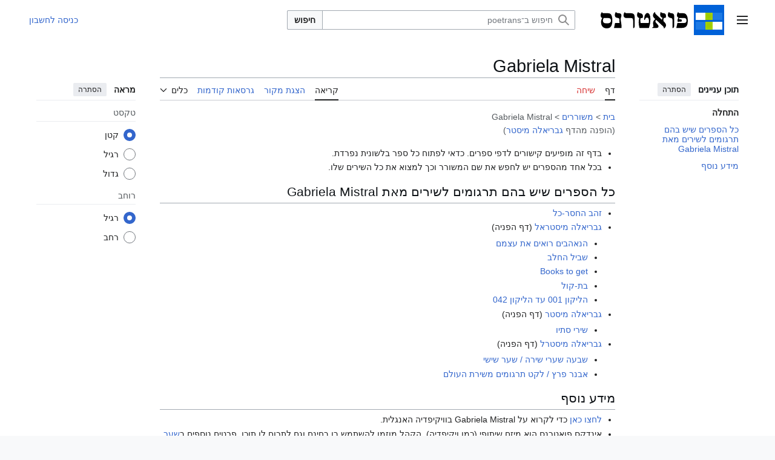

--- FILE ---
content_type: text/html; charset=UTF-8
request_url: https://www.poetrans.org/%D7%92%D7%91%D7%A8%D7%99%D7%90%D7%9C%D7%94_%D7%9E%D7%99%D7%A1%D7%98%D7%A8
body_size: 9806
content:
<!DOCTYPE html>
<html class="client-nojs vector-feature-language-in-header-enabled vector-feature-language-in-main-page-header-disabled vector-feature-sticky-header-disabled vector-feature-page-tools-pinned-disabled vector-feature-toc-pinned-clientpref-1 vector-feature-main-menu-pinned-disabled vector-feature-limited-width-clientpref-1 vector-feature-limited-width-content-enabled vector-feature-custom-font-size-clientpref-0 vector-feature-appearance-pinned-clientpref-1 vector-feature-night-mode-disabled skin-theme-clientpref-day vector-toc-available" lang="he" dir="rtl">
<head>
<meta charset="UTF-8">
<title>Gabriela Mistral – poetrans</title>
<script>(function(){var className="client-js vector-feature-language-in-header-enabled vector-feature-language-in-main-page-header-disabled vector-feature-sticky-header-disabled vector-feature-page-tools-pinned-disabled vector-feature-toc-pinned-clientpref-1 vector-feature-main-menu-pinned-disabled vector-feature-limited-width-clientpref-1 vector-feature-limited-width-content-enabled vector-feature-custom-font-size-clientpref-0 vector-feature-appearance-pinned-clientpref-1 vector-feature-night-mode-disabled skin-theme-clientpref-day vector-toc-available";var cookie=document.cookie.match(/(?:^|; )fennec_poetrans_iwa_mwclientpreferences=([^;]+)/);if(cookie){cookie[1].split('%2C').forEach(function(pref){className=className.replace(new RegExp('(^| )'+pref.replace(/-clientpref-\w+$|[^\w-]+/g,'')+'-clientpref-\\w+( |$)'),'$1'+pref+'$2');});}document.documentElement.className=className;}());RLCONF={"wgBreakFrames":false,"wgSeparatorTransformTable":["",""],"wgDigitTransformTable":["",""],"wgDefaultDateFormat":"dmy","wgMonthNames":["","ינואר","פברואר","מרץ","אפריל","מאי","יוני","יולי","אוגוסט","ספטמבר","אוקטובר","נובמבר","דצמבר"],"wgRequestId":"f28fcadfc9b1574300e11f4d","wgCanonicalNamespace":"","wgCanonicalSpecialPageName":false,"wgNamespaceNumber":0,"wgPageName":"Gabriela_Mistral","wgTitle":"Gabriela Mistral","wgCurRevisionId":5747,"wgRevisionId":5747,"wgArticleId":3446,"wgIsArticle":true,"wgIsRedirect":false,"wgAction":"view","wgUserName":null,"wgUserGroups":["*"],"wgCategories":["משוררים"],"wgPageViewLanguage":"he","wgPageContentLanguage":"he","wgPageContentModel":"wikitext","wgRelevantPageName":"Gabriela_Mistral","wgRelevantArticleId":3446,"wgIsProbablyEditable":false,"wgRelevantPageIsProbablyEditable":false,"wgRestrictionEdit":[],"wgRestrictionMove":[],"wgRedirectedFrom":"גבריאלה_מיסטר","wgPageFormsTargetName":null,"wgPageFormsAutocompleteValues":[],"wgPageFormsAutocompleteOnAllChars":false,"wgPageFormsFieldProperties":[],"wgPageFormsCargoFields":[],"wgPageFormsDependentFields":[],"wgPageFormsCalendarValues":[],"wgPageFormsCalendarParams":[],"wgPageFormsCalendarHTML":null,"wgPageFormsGridValues":[],"wgPageFormsGridParams":[],"wgPageFormsContLangYes":null,"wgPageFormsContLangNo":null,"wgPageFormsContLangMonths":[],"wgPageFormsHeightForMinimizingInstances":800,"wgPageFormsDelayReload":false,"wgPageFormsShowOnSelect":[],"wgPageFormsScriptPath":"/w/extensions/PageForms","edgValues":[],"wgPageFormsEDSettings":null,"wgAmericanDates":false,"VEForAllToolbarNormal":[{"header":"visualeditor-toolbar-paragraph-format","title":"visualeditor-toolbar-format-tooltip","type":"menu","include":{"group":"format"},"promote":["paragraph"],"demote":["preformatted","blockquote"]},{"header":"visualeditor-toolbar-text-style","title":"visualeditor-toolbar-style-tooltip","include":["bold","italic","moreTextStyle"]},{"include":["link"]},{"header":"visualeditor-toolbar-structure","title":"visualeditor-toolbar-structure","type":"list","icon":"listBullet","include":{"group":"structure"},"demote":["outdent","indent"]},{"header":"visualeditor-toolbar-insert","title":"visualeditor-toolbar-insert","type":"list","icon":"add","label":"","include":["insertTable","specialCharacter","warningblock","preformatted","infoblock","ideablock","dontblock","pinblock","media"]}],"VEForAllToolbarWide":[{"header":"visualeditor-toolbar-paragraph-format","title":"visualeditor-toolbar-format-tooltip","type":"menu","include":{"group":"format"},"promote":["paragraph"],"demote":["preformatted","blockquote"]},{"header":"visualeditor-toolbar-text-style","title":"visualeditor-toolbar-style-tooltip","include":["bold","italic","moreTextStyle"]},{"include":["link"]},{"header":"visualeditor-toolbar-structure","title":"visualeditor-toolbar-structure","type":"list","icon":"listBullet","include":{"group":"structure"},"demote":["outdent","indent"]},{"header":"visualeditor-toolbar-insert","title":"visualeditor-toolbar-insert","type":"list","icon":"add","label":"","include":["media","insertTable","specialCharacter","warningblock","preformatted","infoblock","ideablock","dontblock","pinblock"]}],"wgCargoDefaultQueryLimit":100,"wgCargoMapClusteringMinimum":80,"wgCargoMonthNamesShort":["ינו'","פבר'","מרץ","אפר'","מאי","יוני","יולי","אוג'","ספט'","אוק'","נוב'","דצמ'"],"simpleBatchUploadMaxFilesPerBatch":{"*":1000},"wgMFDisplayWikibaseDescriptions":{"search":false,"watchlist":false,"tagline":false},"wgCiteReferencePreviewsActive":true,"wgPopupsFlags":0,"wgMediaViewerOnClick":true,"wgMediaViewerEnabledByDefault":true,"wgVisualEditor":{"pageLanguageCode":"he","pageLanguageDir":"rtl","pageVariantFallbacks":"he"},"wgInternalRedirectTargetUrl":"/Gabriela_Mistral","wgAutocompleteIsStructuredSearchWordNum":20,"VEForAll":{"VisualEditorEnable":1},"wgEditSubmitButtonLabelPublish":false};
RLSTATE={"site.styles":"ready","user.styles":"ready","user":"ready","user.options":"loading","mediawiki.special":"ready","oojs-ui-core.styles":"ready","oojs-ui.styles.indicators":"ready","mediawiki.widgets.styles":"ready","oojs-ui-core.icons":"ready","mediawiki.htmlform.ooui.styles":"ready","skins.vector.search.codex.styles":"ready","skins.vector.styles":"ready","skins.vector.icons":"ready","ext.visualEditor.desktopArticleTarget.noscript":"ready"};RLPAGEMODULES=["mediawiki.action.view.redirect","site","mediawiki.page.ready","skins.vector.js","fennec.resources.advanced-inline-search","ext.veforall.core.desktop","ext.MaterialFAB","skins.lisa.echo","skins.lisa.suggested","ext.popups","ext.visualEditor.desktopArticleTarget.init","ext.visualEditor.targetLoader"];</script>
<script>(RLQ=window.RLQ||[]).push(function(){mw.loader.impl(function(){return["user.options@12s5i",function($,jQuery,require,module){mw.user.tokens.set({"patrolToken":"+\\","watchToken":"+\\","csrfToken":"+\\"});
}];});});</script>
<link rel="stylesheet" href="/w/load.php?lang=he&amp;modules=ext.visualEditor.desktopArticleTarget.noscript%7Cmediawiki.htmlform.ooui.styles%7Cmediawiki.special%7Cmediawiki.widgets.styles%7Coojs-ui-core.icons%2Cstyles%7Coojs-ui.styles.indicators%7Cskins.vector.icons%2Cstyles%7Cskins.vector.search.codex.styles&amp;only=styles&amp;skin=vector-2022">
<script async="" src="/w/load.php?lang=he&amp;modules=startup&amp;only=scripts&amp;raw=1&amp;skin=vector-2022"></script>
<meta name="ResourceLoaderDynamicStyles" content="">
<link rel="stylesheet" href="/w/load.php?lang=he&amp;modules=site.styles&amp;only=styles&amp;skin=vector-2022">
<meta name="generator" content="MediaWiki 1.43.6">
<meta name="robots" content="max-image-preview:standard">
<meta name="format-detection" content="telephone=no">
<meta name="twitter:card" content="summary_large_image">
<meta name="viewport" content="width=1120">
<link rel="icon" href="/w/uploads/poetrans/favicon.ico">
<link rel="search" type="application/opensearchdescription+xml" href="/w/rest.php/v1/search" title="poetrans (he)">
<link rel="EditURI" type="application/rsd+xml" href="https://www.poetrans.org/w/api.php?action=rsd">
<link rel="canonical" href="https://www.poetrans.org/Gabriela_Mistral">
<link rel="alternate" type="application/atom+xml" title="הזנת Atom של poetrans" href="/w/index.php?title=%D7%9E%D7%99%D7%95%D7%97%D7%93:%D7%A9%D7%99%D7%A0%D7%95%D7%99%D7%99%D7%9D_%D7%90%D7%97%D7%A8%D7%95%D7%A0%D7%99%D7%9D&amp;feed=atom">
<meta property="og:title" content="Gabriela Mistral">
<meta property="og:site_name" content="poetrans">
<meta property="og:url" content="https://www.poetrans.org/Gabriela_Mistral">
<meta property="og:image" content="https://www.poetrans.org/w/uploads/poetrans/c/c9/Logo.png">
<meta property="article:modified_time" content="2014-08-14T16:04:21Z">
<meta property="article:published_time" content="2014-08-14T16:04:21Z">
<script type="application/ld+json">{"@context":"http:\/\/schema.org","@type":"Article","name":"Gabriela Mistral \u2013 poetrans","headline":"Gabriela Mistral \u2013 poetrans","mainEntityOfPage":"Gabriela Mistral","identifier":"https:\/\/www.poetrans.org\/Gabriela_Mistral","url":"https:\/\/www.poetrans.org\/Gabriela_Mistral","dateModified":"2014-08-14T16:04:21Z","datePublished":"2014-08-14T16:04:21Z","image":{"@type":"ImageObject","url":"https:\/\/www.poetrans.org\/w\/uploads\/poetrans\/c\/c9\/Logo.png"},"author":{"@type":"Organization","name":"poetrans","url":"https:\/\/www.poetrans.org","logo":{"@type":"ImageObject","url":"https:\/\/www.poetrans.org\/w\/uploads\/poetrans\/c\/c9\/Logo.png","caption":"poetrans"}},"publisher":{"@type":"Organization","name":"poetrans","url":"https:\/\/www.poetrans.org","logo":{"@type":"ImageObject","url":"https:\/\/www.poetrans.org\/w\/uploads\/poetrans\/c\/c9\/Logo.png","caption":"poetrans"}},"potentialAction":{"@type":"SearchAction","target":"https:\/\/www.poetrans.org\/w\/index.php?title=%D7%9E%D7%99%D7%95%D7%97%D7%93:Search&search={search_term}","query-input":"required name=search_term"}}</script>
</head>
<body class="skin--responsive skin-vector skin-vector-search-vue mediawiki rtl sitedir-rtl mw-hide-empty-elt ns-0 ns-subject page-Gabriela_Mistral rootpage-Gabriela_Mistral skin-vector-2022 action-view cat-משוררים icat-משוררים"><a class="mw-jump-link" href="#bodyContent">לדלג לתוכן</a>
<div class="vector-header-container">
	<header class="vector-header mw-header">
		<div class="vector-header-start">
			<nav class="vector-main-menu-landmark" aria-label="אתר">
				
<div id="vector-main-menu-dropdown" class="vector-dropdown vector-main-menu-dropdown vector-button-flush-left vector-button-flush-right"  >
	<input type="checkbox" id="vector-main-menu-dropdown-checkbox" role="button" aria-haspopup="true" data-event-name="ui.dropdown-vector-main-menu-dropdown" class="vector-dropdown-checkbox "  aria-label="תפריט ראשי"  >
	<label id="vector-main-menu-dropdown-label" for="vector-main-menu-dropdown-checkbox" class="vector-dropdown-label cdx-button cdx-button--fake-button cdx-button--fake-button--enabled cdx-button--weight-quiet cdx-button--icon-only " aria-hidden="true"  ><span class="vector-icon mw-ui-icon-menu mw-ui-icon-wikimedia-menu"></span>

<span class="vector-dropdown-label-text">תפריט ראשי</span>
	</label>
	<div class="vector-dropdown-content">


				<div id="vector-main-menu-unpinned-container" class="vector-unpinned-container">
		
<div id="vector-main-menu" class="vector-main-menu vector-pinnable-element">
	<div
	class="vector-pinnable-header vector-main-menu-pinnable-header vector-pinnable-header-unpinned"
	data-feature-name="main-menu-pinned"
	data-pinnable-element-id="vector-main-menu"
	data-pinned-container-id="vector-main-menu-pinned-container"
	data-unpinned-container-id="vector-main-menu-unpinned-container"
>
	<div class="vector-pinnable-header-label">תפריט ראשי</div>
	<button class="vector-pinnable-header-toggle-button vector-pinnable-header-pin-button" data-event-name="pinnable-header.vector-main-menu.pin">העברה לסרגל הצד</button>
	<button class="vector-pinnable-header-toggle-button vector-pinnable-header-unpin-button" data-event-name="pinnable-header.vector-main-menu.unpin">הסתרה</button>
</div>

	
<div id="p-navigation" class="vector-menu mw-portlet mw-portlet-navigation"  >
	<div class="vector-menu-heading">
		ניווט
	</div>
	<div class="vector-menu-content">
		
		<ul class="vector-menu-content-list">
			
			<li id="n-mainpage-description" class="mw-list-item"><a href="/%D7%A2%D7%9E%D7%95%D7%93_%D7%A8%D7%90%D7%A9%D7%99" title="ביקור בעמוד הראשי [z]" accesskey="z"><span>עמוד ראשי</span></a></li><li id="n-recentchanges" class="mw-list-item"><a href="/%D7%9E%D7%99%D7%95%D7%97%D7%93:%D7%A9%D7%99%D7%A0%D7%95%D7%99%D7%99%D7%9D_%D7%90%D7%97%D7%A8%D7%95%D7%A0%D7%99%D7%9D" title="רשימת השינויים האחרונים באתר [r]" accesskey="r"><span>שינויים אחרונים</span></a></li><li id="n-portal" class="mw-list-item"><a href="/Poetrans:%D7%A9%D7%A2%D7%A8_%D7%94%D7%A7%D7%94%D7%99%D7%9C%D7%94" title="אודות המיזם, איך אפשר לעזור, איפה למצוא דברים"><span>שער הקהילה</span></a></li><li id="n-randompage" class="mw-list-item"><a href="/%D7%9E%D7%99%D7%95%D7%97%D7%93:%D7%90%D7%A7%D7%A8%D7%90%D7%99" title="טעינת דף אקראי [x]" accesskey="x"><span>דף אקראי</span></a></li><li id="n-help" class="mw-list-item"><a href="https://www.mediawiki.org/wiki/Special:MyLanguage/Help:Contents" target="_blank" title="המקום למצוא מידע"><span>עזרה</span></a></li>
		</ul>
		
	</div>
</div>

	
	
</div>

				</div>

	</div>
</div>

		</nav>
			
<a href="/%D7%A2%D7%9E%D7%95%D7%93_%D7%A8%D7%90%D7%A9%D7%99" class="mw-logo">
	<img class="mw-logo-icon" src="/w/uploads/poetrans/c/c9/Logo.png" alt="" aria-hidden="true" height="50" width="50">
	<span class="mw-logo-container skin-invert">
		<img class="mw-logo-wordmark" alt="poetrans" src="/w/uploads/poetrans/5/57/Poetrans_svg.svg" style="width: 9em; height: 1.6875em;">
	</span>
</a>

		</div>
		<div class="vector-header-end">
			
<div id="p-search" role="search" class="vector-search-box-vue  vector-search-box-collapses vector-search-box-show-thumbnail vector-search-box-auto-expand-width vector-search-box">
	<a href="/%D7%9E%D7%99%D7%95%D7%97%D7%93:%D7%97%D7%99%D7%A4%D7%95%D7%A9" class="cdx-button cdx-button--fake-button cdx-button--fake-button--enabled cdx-button--weight-quiet cdx-button--icon-only search-toggle" title="‏חיפוש ב־poetrans‏ [f]" accesskey="f"><span class="vector-icon mw-ui-icon-search mw-ui-icon-wikimedia-search"></span>

<span>חיפוש</span>
	</a>
	<div class="vector-typeahead-search-container">
		<div class="cdx-typeahead-search cdx-typeahead-search--show-thumbnail cdx-typeahead-search--auto-expand-width">
			<form action="/w/index.php" id="searchform" class="cdx-search-input cdx-search-input--has-end-button">
				<div id="simpleSearch" class="cdx-search-input__input-wrapper"  data-search-loc="header-moved">
					<div class="cdx-text-input cdx-text-input--has-start-icon">
						<input
							class="cdx-text-input__input"
							 type="search" name="search" placeholder="חיפוש ב־poetrans" aria-label="חיפוש ב־poetrans" autocapitalize="sentences" title="‏חיפוש ב־poetrans‏ [f]" accesskey="f" id="searchInput"
							>
						<span class="cdx-text-input__icon cdx-text-input__start-icon"></span>
					</div>
					<input type="hidden" name="title" value="מיוחד:חיפוש">
				</div>
				<button class="cdx-button cdx-search-input__end-button">חיפוש</button>
			</form>
		</div>
	</div>
</div>

			<nav class="vector-user-links vector-user-links-wide" aria-label="כלים אישיים">
	<div class="vector-user-links-main">
	
<div id="p-vector-user-menu-preferences" class="vector-menu mw-portlet emptyPortlet"  >
	<div class="vector-menu-content">
		
		<ul class="vector-menu-content-list">
			
			
		</ul>
		
	</div>
</div>

	
<div id="p-vector-user-menu-userpage" class="vector-menu mw-portlet emptyPortlet"  >
	<div class="vector-menu-content">
		
		<ul class="vector-menu-content-list">
			
			
		</ul>
		
	</div>
</div>

	<nav class="vector-appearance-landmark" aria-label="מראה">
		
<div id="vector-appearance-dropdown" class="vector-dropdown "  title="שינוי המראה של גודל הגופן, הרוחב והצבע של הדף" >
	<input type="checkbox" id="vector-appearance-dropdown-checkbox" role="button" aria-haspopup="true" data-event-name="ui.dropdown-vector-appearance-dropdown" class="vector-dropdown-checkbox "  aria-label="מראה"  >
	<label id="vector-appearance-dropdown-label" for="vector-appearance-dropdown-checkbox" class="vector-dropdown-label cdx-button cdx-button--fake-button cdx-button--fake-button--enabled cdx-button--weight-quiet cdx-button--icon-only " aria-hidden="true"  ><span class="vector-icon mw-ui-icon-appearance mw-ui-icon-wikimedia-appearance"></span>

<span class="vector-dropdown-label-text">מראה</span>
	</label>
	<div class="vector-dropdown-content">


			<div id="vector-appearance-unpinned-container" class="vector-unpinned-container">
				
			</div>
		
	</div>
</div>

	</nav>
	
<div id="p-vector-user-menu-notifications" class="vector-menu mw-portlet emptyPortlet"  >
	<div class="vector-menu-content">
		
		<ul class="vector-menu-content-list">
			
			
		</ul>
		
	</div>
</div>

	
<div id="p-vector-user-menu-overflow" class="vector-menu mw-portlet"  >
	<div class="vector-menu-content">
		
		<ul class="vector-menu-content-list">
			<li id="pt-login-2" class="user-links-collapsible-item mw-list-item user-links-collapsible-item"><a data-mw="interface" href="/w/index.php?title=%D7%9E%D7%99%D7%95%D7%97%D7%93:%D7%9B%D7%A0%D7%99%D7%A1%D7%94_%D7%9C%D7%97%D7%A9%D7%91%D7%95%D7%9F&amp;returnto=Gabriela+Mistral" title="מומלץ להיכנס לחשבון, אך אין חובה לעשות זאת [o]" accesskey="o" class=""><span>כניסה לחשבון</span></a>
</li>

			
		</ul>
		
	</div>
</div>

	</div>
	
<div id="vector-user-links-dropdown" class="vector-dropdown vector-user-menu vector-button-flush-right vector-user-menu-logged-out user-links-collapsible-item"  title="אפשרויות נוספות" >
	<input type="checkbox" id="vector-user-links-dropdown-checkbox" role="button" aria-haspopup="true" data-event-name="ui.dropdown-vector-user-links-dropdown" class="vector-dropdown-checkbox "  aria-label="כלים אישיים"  >
	<label id="vector-user-links-dropdown-label" for="vector-user-links-dropdown-checkbox" class="vector-dropdown-label cdx-button cdx-button--fake-button cdx-button--fake-button--enabled cdx-button--weight-quiet cdx-button--icon-only " aria-hidden="true"  ><span class="vector-icon mw-ui-icon-ellipsis mw-ui-icon-wikimedia-ellipsis"></span>

<span class="vector-dropdown-label-text">כלים אישיים</span>
	</label>
	<div class="vector-dropdown-content">


		
<div id="p-personal" class="vector-menu mw-portlet mw-portlet-personal user-links-collapsible-item"  title="תפריט משתמש" >
	<div class="vector-menu-content">
		
		<ul class="vector-menu-content-list">
			
			<li id="pt-login" class="user-links-collapsible-item mw-list-item"><a href="/w/index.php?title=%D7%9E%D7%99%D7%95%D7%97%D7%93:%D7%9B%D7%A0%D7%99%D7%A1%D7%94_%D7%9C%D7%97%D7%A9%D7%91%D7%95%D7%9F&amp;returnto=Gabriela+Mistral" title="מומלץ להיכנס לחשבון, אך אין חובה לעשות זאת [o]" accesskey="o"><span class="vector-icon mw-ui-icon-logIn mw-ui-icon-wikimedia-logIn"></span> <span>כניסה לחשבון</span></a></li>
		</ul>
		
	</div>
</div>

	
	</div>
</div>

</nav>

		</div>
	</header>
</div>
<div class="mw-page-container">
	<div class="mw-page-container-inner">
		<div class="vector-sitenotice-container">
			<div id="siteNotice"></div>
		</div>
		<div class="vector-column-start">
			<div class="vector-main-menu-container">
		<div id="mw-navigation">
			<nav id="mw-panel" class="vector-main-menu-landmark" aria-label="אתר">
				<div id="vector-main-menu-pinned-container" class="vector-pinned-container">
				
				</div>
		</nav>
		</div>
	</div>
	<div class="vector-sticky-pinned-container">
				<nav id="mw-panel-toc" aria-label="תוכן עניינים" data-event-name="ui.sidebar-toc" class="mw-table-of-contents-container vector-toc-landmark">
					<div id="vector-toc-pinned-container" class="vector-pinned-container">
					<div id="vector-toc" class="vector-toc vector-pinnable-element">
	<div
	class="vector-pinnable-header vector-toc-pinnable-header vector-pinnable-header-pinned"
	data-feature-name="toc-pinned"
	data-pinnable-element-id="vector-toc"
	
	
>
	<h2 class="vector-pinnable-header-label">תוכן עניינים</h2>
	<button class="vector-pinnable-header-toggle-button vector-pinnable-header-pin-button" data-event-name="pinnable-header.vector-toc.pin">העברה לסרגל הצד</button>
	<button class="vector-pinnable-header-toggle-button vector-pinnable-header-unpin-button" data-event-name="pinnable-header.vector-toc.unpin">הסתרה</button>
</div>


	<ul class="vector-toc-contents" id="mw-panel-toc-list">
		<li id="toc-mw-content-text"
			class="vector-toc-list-item vector-toc-level-1">
			<a href="#" class="vector-toc-link">
				<div class="vector-toc-text">התחלה</div>
			</a>
		</li>
		<li id="toc-כל_הספרים_שיש_בהם_תרגומים_לשירים_מאת_Gabriela_Mistral"
		class="vector-toc-list-item vector-toc-level-1 vector-toc-list-item-expanded">
		<a class="vector-toc-link" href="#כל_הספרים_שיש_בהם_תרגומים_לשירים_מאת_Gabriela_Mistral">
			<div class="vector-toc-text">
				<span class="vector-toc-numb">1</span>
				<span>כל הספרים שיש בהם תרגומים לשירים מאת Gabriela Mistral</span>
			</div>
		</a>
		
		<ul id="toc-כל_הספרים_שיש_בהם_תרגומים_לשירים_מאת_Gabriela_Mistral-sublist" class="vector-toc-list">
		</ul>
	</li>
	<li id="toc-מידע_נוסף"
		class="vector-toc-list-item vector-toc-level-1 vector-toc-list-item-expanded">
		<a class="vector-toc-link" href="#מידע_נוסף">
			<div class="vector-toc-text">
				<span class="vector-toc-numb">2</span>
				<span>מידע נוסף</span>
			</div>
		</a>
		
		<ul id="toc-מידע_נוסף-sublist" class="vector-toc-list">
		</ul>
	</li>
</ul>
</div>

					</div>
		</nav>
			</div>
		</div>
		<div class="mw-content-container">
			<main id="content" class="mw-body">
				<header class="mw-body-header vector-page-titlebar">
					<nav aria-label="תוכן עניינים" class="vector-toc-landmark">
						
<div id="vector-page-titlebar-toc" class="vector-dropdown vector-page-titlebar-toc vector-button-flush-left"  >
	<input type="checkbox" id="vector-page-titlebar-toc-checkbox" role="button" aria-haspopup="true" data-event-name="ui.dropdown-vector-page-titlebar-toc" class="vector-dropdown-checkbox "  aria-label="מצב תוכן העניינים"  >
	<label id="vector-page-titlebar-toc-label" for="vector-page-titlebar-toc-checkbox" class="vector-dropdown-label cdx-button cdx-button--fake-button cdx-button--fake-button--enabled cdx-button--weight-quiet cdx-button--icon-only " aria-hidden="true"  ><span class="vector-icon mw-ui-icon-listBullet mw-ui-icon-wikimedia-listBullet"></span>

<span class="vector-dropdown-label-text">מצב תוכן העניינים</span>
	</label>
	<div class="vector-dropdown-content">


							<div id="vector-page-titlebar-toc-unpinned-container" class="vector-unpinned-container">
			</div>
		
	</div>
</div>

					</nav>
					<h1 id="firstHeading" class="firstHeading mw-first-heading"><span class="mw-page-title-main">Gabriela Mistral</span></h1>
				</header>
				<div class="vector-page-toolbar">
					<div class="vector-page-toolbar-container">
						<div id="left-navigation">
							<nav aria-label="מרחבי שם">
								
<div id="p-associated-pages" class="vector-menu vector-menu-tabs mw-portlet mw-portlet-associated-pages"  >
	<div class="vector-menu-content">
		
		<ul class="vector-menu-content-list">
			
			<li id="ca-nstab-main" class="selected vector-tab-noicon mw-list-item"><a href="/Gabriela_Mistral" title="צפייה בדף התוכן [c]" accesskey="c"><span>דף</span></a></li><li id="ca-talk" class="new vector-tab-noicon mw-list-item"><a href="/w/index.php?title=%D7%A9%D7%99%D7%97%D7%94:Gabriela_Mistral&amp;action=edit&amp;redlink=1" rel="discussion" class="new" title="שיחה על דף התוכן (הדף אינו קיים) [t]" accesskey="t"><span>שיחה</span></a></li>
		</ul>
		
	</div>
</div>

								
<div id="vector-variants-dropdown" class="vector-dropdown emptyPortlet"  >
	<input type="checkbox" id="vector-variants-dropdown-checkbox" role="button" aria-haspopup="true" data-event-name="ui.dropdown-vector-variants-dropdown" class="vector-dropdown-checkbox " aria-label="שינוי הגוון השפה"   >
	<label id="vector-variants-dropdown-label" for="vector-variants-dropdown-checkbox" class="vector-dropdown-label cdx-button cdx-button--fake-button cdx-button--fake-button--enabled cdx-button--weight-quiet" aria-hidden="true"  ><span class="vector-dropdown-label-text">עברית</span>
	</label>
	<div class="vector-dropdown-content">


					
<div id="p-variants" class="vector-menu mw-portlet mw-portlet-variants emptyPortlet"  >
	<div class="vector-menu-content">
		
		<ul class="vector-menu-content-list">
			
			
		</ul>
		
	</div>
</div>

				
	</div>
</div>

							</nav>
						</div>
						<div id="right-navigation" class="vector-collapsible">
							<nav aria-label="צפיות">
								
<div id="p-views" class="vector-menu vector-menu-tabs mw-portlet mw-portlet-views"  >
	<div class="vector-menu-content">
		
		<ul class="vector-menu-content-list">
			
			<li id="ca-view" class="selected vector-tab-noicon mw-list-item"><a href="/Gabriela_Mistral"><span>קריאה</span></a></li><li id="ca-viewsource" class="vector-tab-noicon mw-list-item"><a href="/w/index.php?title=Gabriela_Mistral&amp;action=edit" title="דף זה מוגן.&#10;באפשרותך לצפות בקוד המקור שלו [e]" accesskey="e"><span>הצגת מקור</span></a></li><li id="ca-history" class="vector-tab-noicon mw-list-item"><a href="/w/index.php?title=Gabriela_Mistral&amp;action=history" title="גרסאות קודמות של דף זה [h]" accesskey="h"><span>גרסאות קודמות</span></a></li>
		</ul>
		
	</div>
</div>

							</nav>
				
							<nav class="vector-page-tools-landmark" aria-label="כלי דף">
								
<div id="vector-page-tools-dropdown" class="vector-dropdown vector-page-tools-dropdown"  >
	<input type="checkbox" id="vector-page-tools-dropdown-checkbox" role="button" aria-haspopup="true" data-event-name="ui.dropdown-vector-page-tools-dropdown" class="vector-dropdown-checkbox "  aria-label="כלים"  >
	<label id="vector-page-tools-dropdown-label" for="vector-page-tools-dropdown-checkbox" class="vector-dropdown-label cdx-button cdx-button--fake-button cdx-button--fake-button--enabled cdx-button--weight-quiet" aria-hidden="true"  ><span class="vector-dropdown-label-text">כלים</span>
	</label>
	<div class="vector-dropdown-content">


									<div id="vector-page-tools-unpinned-container" class="vector-unpinned-container">
						
<div id="vector-page-tools" class="vector-page-tools vector-pinnable-element">
	<div
	class="vector-pinnable-header vector-page-tools-pinnable-header vector-pinnable-header-unpinned"
	data-feature-name="page-tools-pinned"
	data-pinnable-element-id="vector-page-tools"
	data-pinned-container-id="vector-page-tools-pinned-container"
	data-unpinned-container-id="vector-page-tools-unpinned-container"
>
	<div class="vector-pinnable-header-label">כלים</div>
	<button class="vector-pinnable-header-toggle-button vector-pinnable-header-pin-button" data-event-name="pinnable-header.vector-page-tools.pin">העברה לסרגל הצד</button>
	<button class="vector-pinnable-header-toggle-button vector-pinnable-header-unpin-button" data-event-name="pinnable-header.vector-page-tools.unpin">הסתרה</button>
</div>

	
<div id="p-cactions" class="vector-menu mw-portlet mw-portlet-cactions emptyPortlet vector-has-collapsible-items"  title="אפשרויות נוספות" >
	<div class="vector-menu-heading">
		פעולות
	</div>
	<div class="vector-menu-content">
		
		<ul class="vector-menu-content-list">
			
			<li id="ca-more-view" class="selected vector-more-collapsible-item mw-list-item"><a href="/Gabriela_Mistral"><span>קריאה</span></a></li><li id="ca-more-viewsource" class="vector-more-collapsible-item mw-list-item"><a href="/w/index.php?title=Gabriela_Mistral&amp;action=edit"><span>הצגת מקור</span></a></li><li id="ca-more-history" class="vector-more-collapsible-item mw-list-item"><a href="/w/index.php?title=Gabriela_Mistral&amp;action=history"><span>גרסאות קודמות</span></a></li>
		</ul>
		
	</div>
</div>

<div id="p-tb" class="vector-menu mw-portlet mw-portlet-tb"  >
	<div class="vector-menu-heading">
		כללי
	</div>
	<div class="vector-menu-content">
		
		<ul class="vector-menu-content-list">
			
			<li id="t-whatlinkshere" class="mw-list-item"><a href="/%D7%9E%D7%99%D7%95%D7%97%D7%93:%D7%93%D7%A4%D7%99%D7%9D_%D7%94%D7%9E%D7%A7%D7%95%D7%A9%D7%A8%D7%99%D7%9D_%D7%9C%D7%9B%D7%90%D7%9F/Gabriela_Mistral" title="רשימה של כל דפי הוויקי שמקשרים לדף הזה [j]" accesskey="j"><span>דפים המקושרים לכאן</span></a></li><li id="t-recentchangeslinked" class="mw-list-item"><a href="/%D7%9E%D7%99%D7%95%D7%97%D7%93:%D7%A9%D7%99%D7%A0%D7%95%D7%99%D7%99%D7%9D_%D7%91%D7%93%D7%A4%D7%99%D7%9D_%D7%94%D7%9E%D7%A7%D7%95%D7%A9%D7%A8%D7%99%D7%9D/Gabriela_Mistral" rel="nofollow" title="השינויים האחרונים בדפים המקושרים מהדף הזה [k]" accesskey="k"><span>שינויים בדפים המקושרים</span></a></li><li id="t-specialpages" class="mw-list-item"><a href="/%D7%9E%D7%99%D7%95%D7%97%D7%93:%D7%93%D7%A4%D7%99%D7%9D_%D7%9E%D7%99%D7%95%D7%97%D7%93%D7%99%D7%9D" title="רשימה של כל הדפים המיוחדים [q]" accesskey="q"><span>דפים מיוחדים</span></a></li><li id="t-print" class="mw-list-item"><a href="javascript:print();" rel="alternate" title="גרסה להדפסה של הדף הזה [p]" accesskey="p"><span>גרסה להדפסה</span></a></li><li id="t-permalink" class="mw-list-item"><a href="/w/index.php?title=Gabriela_Mistral&amp;oldid=5747" title="קישור קבוע לגרסה הזאת של הדף הזה"><span>קישור קבוע</span></a></li><li id="t-info" class="mw-list-item"><a href="/w/index.php?title=Gabriela_Mistral&amp;action=info" title="מידע נוסף על הדף הזה"><span>מידע על הדף</span></a></li><li id="t-cargopagevalueslink" class="mw-list-item"><a href="/w/index.php?title=Gabriela_Mistral&amp;action=pagevalues" rel="cargo-pagevalues"><span>נתוני Cargo</span></a></li>
		</ul>
		
	</div>
</div>

</div>

									</div>
				
	</div>
</div>

							</nav>
						</div>
					</div>
				</div>
				<div class="vector-column-end">
					<div class="vector-sticky-pinned-container">
						<nav class="vector-page-tools-landmark" aria-label="כלי דף">
							<div id="vector-page-tools-pinned-container" class="vector-pinned-container">
				
							</div>
		</nav>
						<nav class="vector-appearance-landmark" aria-label="מראה">
							<div id="vector-appearance-pinned-container" class="vector-pinned-container">
				<div id="vector-appearance" class="vector-appearance vector-pinnable-element">
	<div
	class="vector-pinnable-header vector-appearance-pinnable-header vector-pinnable-header-pinned"
	data-feature-name="appearance-pinned"
	data-pinnable-element-id="vector-appearance"
	data-pinned-container-id="vector-appearance-pinned-container"
	data-unpinned-container-id="vector-appearance-unpinned-container"
>
	<div class="vector-pinnable-header-label">מראה</div>
	<button class="vector-pinnable-header-toggle-button vector-pinnable-header-pin-button" data-event-name="pinnable-header.vector-appearance.pin">העברה לסרגל הצד</button>
	<button class="vector-pinnable-header-toggle-button vector-pinnable-header-unpin-button" data-event-name="pinnable-header.vector-appearance.unpin">הסתרה</button>
</div>


</div>

							</div>
		</nav>
					</div>
				</div>
				<div id="bodyContent" class="vector-body" aria-labelledby="firstHeading" data-mw-ve-target-container>
					<div class="vector-body-before-content">
							<div class="mw-indicators">
		</div>

						<div id="siteSub" class="noprint">מתוך poetrans</div>
					</div>
					<div id="contentSub"><div id="mw-content-subtitle"><div class="subpages"><div id="breadcrumbs2"><a href="/%D7%A2%D7%9E%D7%95%D7%93_%D7%A8%D7%90%D7%A9%D7%99" title="עמוד ראשי">בית</a> &gt; <a href="/%D7%A7%D7%98%D7%92%D7%95%D7%A8%D7%99%D7%94:%D7%9E%D7%A9%D7%95%D7%A8%D7%A8%D7%99%D7%9D" title="קטגוריה:משוררים">משוררים</a> &gt; <span id="breadcrumbs2-currentitle">Gabriela Mistral</span></div></div><span class="mw-redirectedfrom">(הופנה מהדף <a href="/w/index.php?title=%D7%92%D7%91%D7%A8%D7%99%D7%90%D7%9C%D7%94_%D7%9E%D7%99%D7%A1%D7%98%D7%A8&amp;redirect=no" class="mw-redirect" title="גבריאלה מיסטר">גבריאלה מיסטר</a>)</span></div></div>
					
					
					<div id="mw-content-text" class="mw-body-content"><div class="mw-content-rtl mw-parser-output" lang="he" dir="rtl"><ul><li>בדף זה מופיעים קישורים לדפי ספרים. כדאי לפתוח כל ספר בלשונית נפרדת.</li>
<li>בכל אחד מהספרים יש לחפש את שם המשורר וכך למצוא את כל השירים שלו.</li></ul>
<h2><span id=".D7.9B.D7.9C_.D7.94.D7.A1.D7.A4.D7.A8.D7.99.D7.9D_.D7.A9.D7.99.D7.A9_.D7.91.D7.94.D7.9D_.D7.AA.D7.A8.D7.92.D7.95.D7.9E.D7.99.D7.9D_.D7.9C.D7.A9.D7.99.D7.A8.D7.99.D7.9D_.D7.9E.D7.90.D7.AA_Gabriela_Mistral"></span><span class="mw-headline" id="כל_הספרים_שיש_בהם_תרגומים_לשירים_מאת_Gabriela_Mistral">כל הספרים שיש בהם תרגומים לשירים מאת Gabriela Mistral</span></h2>
<ul id="mw-whatlinkshere-list"><li><bdi dir="rtl"><a href="/%D7%96%D7%94%D7%91_%D7%94%D7%97%D7%A1%D7%A8-%D7%9B%D7%9C" title="זהב החסר-כל">זהב החסר-כל</a></bdi>  <span class="mw-whatlinkshere-tools">(<a href="/w/index.php?title=%D7%9E%D7%99%D7%95%D7%97%D7%93:%D7%93%D7%A4%D7%99%D7%9D_%D7%94%D7%9E%D7%A7%D7%95%D7%A9%D7%A8%D7%99%D7%9D_%D7%9C%D7%9B%D7%90%D7%9F&amp;target=%D7%96%D7%94%D7%91+%D7%94%D7%97%D7%A1%D7%A8-%D7%9B%D7%9C" title="מיוחד:דפים המקושרים לכאן">→ קישורים</a>)</span></li>
<li><bdi dir="rtl"><a href="/w/index.php?title=%D7%92%D7%91%D7%A8%D7%99%D7%90%D7%9C%D7%94_%D7%9E%D7%99%D7%A1%D7%98%D7%A8%D7%90%D7%9C&amp;redirect=no" class="mw-redirect" title="גבריאלה מיסטראל">גבריאלה מיסטראל</a></bdi> (דף הפניה) <span class="mw-whatlinkshere-tools">(<a href="/w/index.php?title=%D7%9E%D7%99%D7%95%D7%97%D7%93:%D7%93%D7%A4%D7%99%D7%9D_%D7%94%D7%9E%D7%A7%D7%95%D7%A9%D7%A8%D7%99%D7%9D_%D7%9C%D7%9B%D7%90%D7%9F&amp;target=%D7%92%D7%91%D7%A8%D7%99%D7%90%D7%9C%D7%94+%D7%9E%D7%99%D7%A1%D7%98%D7%A8%D7%90%D7%9C" title="מיוחד:דפים המקושרים לכאן">→ קישורים</a>)</span>
<ul><li><bdi dir="rtl"><a href="/%D7%94%D7%A0%D7%90%D7%94%D7%91%D7%99%D7%9D_%D7%A8%D7%95%D7%90%D7%99%D7%9D_%D7%90%D7%AA_%D7%A2%D7%A6%D7%9E%D7%9D" title="הנאהבים רואים את עצמם">הנאהבים רואים את עצמם</a></bdi>  <span class="mw-whatlinkshere-tools">(<a href="/w/index.php?title=%D7%9E%D7%99%D7%95%D7%97%D7%93:%D7%93%D7%A4%D7%99%D7%9D_%D7%94%D7%9E%D7%A7%D7%95%D7%A9%D7%A8%D7%99%D7%9D_%D7%9C%D7%9B%D7%90%D7%9F&amp;target=%D7%94%D7%A0%D7%90%D7%94%D7%91%D7%99%D7%9D+%D7%A8%D7%95%D7%90%D7%99%D7%9D+%D7%90%D7%AA+%D7%A2%D7%A6%D7%9E%D7%9D" title="מיוחד:דפים המקושרים לכאן">→ קישורים</a>)</span></li>
<li><bdi dir="rtl"><a href="/%D7%A9%D7%91%D7%99%D7%9C_%D7%94%D7%97%D7%9C%D7%91" title="שביל החלב">שביל החלב</a></bdi>  <span class="mw-whatlinkshere-tools">(<a href="/w/index.php?title=%D7%9E%D7%99%D7%95%D7%97%D7%93:%D7%93%D7%A4%D7%99%D7%9D_%D7%94%D7%9E%D7%A7%D7%95%D7%A9%D7%A8%D7%99%D7%9D_%D7%9C%D7%9B%D7%90%D7%9F&amp;target=%D7%A9%D7%91%D7%99%D7%9C+%D7%94%D7%97%D7%9C%D7%91" title="מיוחד:דפים המקושרים לכאן">→ קישורים</a>)</span></li>
<li><bdi dir="rtl"><a href="/Books_to_get" title="Books to get">Books to get</a></bdi>  <span class="mw-whatlinkshere-tools">(<a href="/w/index.php?title=%D7%9E%D7%99%D7%95%D7%97%D7%93:%D7%93%D7%A4%D7%99%D7%9D_%D7%94%D7%9E%D7%A7%D7%95%D7%A9%D7%A8%D7%99%D7%9D_%D7%9C%D7%9B%D7%90%D7%9F&amp;target=Books+to+get" title="מיוחד:דפים המקושרים לכאן">→ קישורים</a>)</span></li>
<li><bdi dir="rtl"><a href="/%D7%91%D7%AA-%D7%A7%D7%95%D7%9C" title="בת-קול">בת-קול</a></bdi>  <span class="mw-whatlinkshere-tools">(<a href="/w/index.php?title=%D7%9E%D7%99%D7%95%D7%97%D7%93:%D7%93%D7%A4%D7%99%D7%9D_%D7%94%D7%9E%D7%A7%D7%95%D7%A9%D7%A8%D7%99%D7%9D_%D7%9C%D7%9B%D7%90%D7%9F&amp;target=%D7%91%D7%AA-%D7%A7%D7%95%D7%9C" title="מיוחד:דפים המקושרים לכאן">→ קישורים</a>)</span></li>
<li><bdi dir="rtl"><a href="/%D7%94%D7%9C%D7%99%D7%A7%D7%95%D7%9F_001_%D7%A2%D7%93_%D7%94%D7%9C%D7%99%D7%A7%D7%95%D7%9F_042" title="הליקון 001 עד הליקון 042">הליקון 001 עד הליקון 042</a></bdi>  <span class="mw-whatlinkshere-tools">(<a href="/w/index.php?title=%D7%9E%D7%99%D7%95%D7%97%D7%93:%D7%93%D7%A4%D7%99%D7%9D_%D7%94%D7%9E%D7%A7%D7%95%D7%A9%D7%A8%D7%99%D7%9D_%D7%9C%D7%9B%D7%90%D7%9F&amp;target=%D7%94%D7%9C%D7%99%D7%A7%D7%95%D7%9F+001+%D7%A2%D7%93+%D7%94%D7%9C%D7%99%D7%A7%D7%95%D7%9F+042" title="מיוחד:דפים המקושרים לכאן">→ קישורים</a>)</span></li>
</ul></li><li><bdi dir="rtl"><a href="/w/index.php?title=%D7%92%D7%91%D7%A8%D7%99%D7%90%D7%9C%D7%94_%D7%9E%D7%99%D7%A1%D7%98%D7%A8&amp;redirect=no" class="mw-redirect" title="גבריאלה מיסטר">גבריאלה מיסטר</a></bdi> (דף הפניה) <span class="mw-whatlinkshere-tools">(<a href="/w/index.php?title=%D7%9E%D7%99%D7%95%D7%97%D7%93:%D7%93%D7%A4%D7%99%D7%9D_%D7%94%D7%9E%D7%A7%D7%95%D7%A9%D7%A8%D7%99%D7%9D_%D7%9C%D7%9B%D7%90%D7%9F&amp;target=%D7%92%D7%91%D7%A8%D7%99%D7%90%D7%9C%D7%94+%D7%9E%D7%99%D7%A1%D7%98%D7%A8" title="מיוחד:דפים המקושרים לכאן">→ קישורים</a>)</span>
<ul><li><bdi dir="rtl"><a href="/%D7%A9%D7%99%D7%A8%D7%99_%D7%A1%D7%AA%D7%99%D7%95" title="שירי סתיו">שירי סתיו</a></bdi>  <span class="mw-whatlinkshere-tools">(<a href="/w/index.php?title=%D7%9E%D7%99%D7%95%D7%97%D7%93:%D7%93%D7%A4%D7%99%D7%9D_%D7%94%D7%9E%D7%A7%D7%95%D7%A9%D7%A8%D7%99%D7%9D_%D7%9C%D7%9B%D7%90%D7%9F&amp;target=%D7%A9%D7%99%D7%A8%D7%99+%D7%A1%D7%AA%D7%99%D7%95" title="מיוחד:דפים המקושרים לכאן">→ קישורים</a>)</span></li>
</ul></li><li><bdi dir="rtl"><a href="/w/index.php?title=%D7%92%D7%91%D7%A8%D7%99%D7%90%D7%9C%D7%94_%D7%9E%D7%99%D7%A1%D7%98%D7%A8%D7%9C&amp;redirect=no" class="mw-redirect" title="גבריאלה מיסטרל">גבריאלה מיסטרל</a></bdi> (דף הפניה) <span class="mw-whatlinkshere-tools">(<a href="/w/index.php?title=%D7%9E%D7%99%D7%95%D7%97%D7%93:%D7%93%D7%A4%D7%99%D7%9D_%D7%94%D7%9E%D7%A7%D7%95%D7%A9%D7%A8%D7%99%D7%9D_%D7%9C%D7%9B%D7%90%D7%9F&amp;target=%D7%92%D7%91%D7%A8%D7%99%D7%90%D7%9C%D7%94+%D7%9E%D7%99%D7%A1%D7%98%D7%A8%D7%9C" title="מיוחד:דפים המקושרים לכאן">→ קישורים</a>)</span>
<ul><li><bdi dir="rtl"><a href="/%D7%A9%D7%91%D7%A2%D7%94_%D7%A9%D7%A2%D7%A8%D7%99_%D7%A9%D7%99%D7%A8%D7%94_/_%D7%A9%D7%A2%D7%A8_%D7%A9%D7%99%D7%A9%D7%99" title="שבעה שערי שירה / שער שישי">שבעה שערי שירה / שער שישי</a></bdi>  <span class="mw-whatlinkshere-tools">(<a href="/w/index.php?title=%D7%9E%D7%99%D7%95%D7%97%D7%93:%D7%93%D7%A4%D7%99%D7%9D_%D7%94%D7%9E%D7%A7%D7%95%D7%A9%D7%A8%D7%99%D7%9D_%D7%9C%D7%9B%D7%90%D7%9F&amp;target=%D7%A9%D7%91%D7%A2%D7%94+%D7%A9%D7%A2%D7%A8%D7%99+%D7%A9%D7%99%D7%A8%D7%94+%2F+%D7%A9%D7%A2%D7%A8+%D7%A9%D7%99%D7%A9%D7%99" title="מיוחד:דפים המקושרים לכאן">→ קישורים</a>)</span></li>
<li><bdi dir="rtl"><a href="/%D7%90%D7%91%D7%A0%D7%A8_%D7%A4%D7%A8%D7%A5_/_%D7%9C%D7%A7%D7%98_%D7%AA%D7%A8%D7%92%D7%95%D7%9E%D7%99%D7%9D_%D7%9E%D7%A9%D7%99%D7%A8%D7%AA_%D7%94%D7%A2%D7%95%D7%9C%D7%9D" title="אבנר פרץ / לקט תרגומים משירת העולם">אבנר פרץ / לקט תרגומים משירת העולם</a></bdi>  <span class="mw-whatlinkshere-tools">(<a href="/w/index.php?title=%D7%9E%D7%99%D7%95%D7%97%D7%93:%D7%93%D7%A4%D7%99%D7%9D_%D7%94%D7%9E%D7%A7%D7%95%D7%A9%D7%A8%D7%99%D7%9D_%D7%9C%D7%9B%D7%90%D7%9F&amp;target=%D7%90%D7%91%D7%A0%D7%A8+%D7%A4%D7%A8%D7%A5+%2F+%D7%9C%D7%A7%D7%98+%D7%AA%D7%A8%D7%92%D7%95%D7%9E%D7%99%D7%9D+%D7%9E%D7%A9%D7%99%D7%A8%D7%AA+%D7%94%D7%A2%D7%95%D7%9C%D7%9D" title="מיוחד:דפים המקושרים לכאן">→ קישורים</a>)</span></li>
</ul></li></ul>
<h2><span id=".D7.9E.D7.99.D7.93.D7.A2_.D7.A0.D7.95.D7.A1.D7.A3"></span><span class="mw-headline" id="מידע_נוסף">מידע נוסף</span></h2>
<ul><li><a target="_blank" rel="noreferrer noopener" class="external text" href="http://en.wikipedia.org/wiki/Gabriela_Mistral">לחצו כאן</a> כדי לקרוא על Gabriela Mistral בוויקיפדיה האנגלית.</li>
<li>אינדקס פואטרנס הוא מיזם שיתופי (כמו ויקיפדיה). הקהל מוזמן להשתמש בו בחינם וגם לתרום לו תוכן. פרטים נוספים ב<a href="/Poetrans:%D7%A9%D7%A2%D7%A8_%D7%94%D7%A7%D7%94%D7%99%D7%9C%D7%94" title="Poetrans:שער הקהילה">שער הקהילה</a>.</li></ul>

<!-- 
NewPP limit report
Cached time: 20260121150655
Cache expiry: 0
Reduced expiry: true
Complications: []
CPU time usage: 0.027 seconds
Real time usage: 0.052 seconds
Preprocessor visited node count: 13/1000000
Post‐expand include size: 940/4194304 bytes
Template argument size: 0/4194304 bytes
Highest expansion depth: 4/80
Expensive parser function count: 1/100
Unstrip recursion depth: 0/20
Unstrip post‐expand size: 7028/5000000 bytes
-->
<!--
Transclusion expansion time report (%,ms,calls,template)
100.00%   46.226      1 תבנית:דף_משורר
100.00%   46.226      1 -total
 92.48%   42.752      1 מיוחד:דפים_המקושרים_לכאן/Gabriela_Mistral
-->
</div>
<div class="printfooter" data-nosnippet="">אוחזר מתוך "<a dir="ltr" href="https://www.poetrans.org/w/index.php?title=Gabriela_Mistral&amp;oldid=5747">https://www.poetrans.org/w/index.php?title=Gabriela_Mistral&amp;oldid=5747</a>"</div></div>
					<div id="catlinks" class="catlinks" data-mw="interface"><div id="mw-normal-catlinks" class="mw-normal-catlinks"><a href="/%D7%9E%D7%99%D7%95%D7%97%D7%93:%D7%A7%D7%98%D7%92%D7%95%D7%A8%D7%99%D7%95%D7%AA" title="מיוחד:קטגוריות">קטגוריה</a>: <ul><li><a href="/%D7%A7%D7%98%D7%92%D7%95%D7%A8%D7%99%D7%94:%D7%9E%D7%A9%D7%95%D7%A8%D7%A8%D7%99%D7%9D" title="קטגוריה:משוררים">משוררים</a></li></ul></div></div>
				</div>
			</main>
			
		</div>
		<div class="mw-footer-container">
			
<footer id="footer" class="mw-footer" >
	<ul id="footer-info">
	<li id="footer-info-lastmod"> דף זה נערך לאחרונה ב־14 באוגוסט 2014, בשעה 18:04.</li>
</ul>

	<ul id="footer-places">
	<li id="footer-places-privacy"><a href="/Poetrans:%D7%9E%D7%93%D7%99%D7%A0%D7%99%D7%95%D7%AA_%D7%94%D7%A4%D7%A8%D7%98%D7%99%D7%95%D7%AA">מדיניות פרטיות</a></li>
	<li id="footer-places-about"><a href="/Poetrans:%D7%90%D7%95%D7%93%D7%95%D7%AA">אודות poetrans</a></li>
	<li id="footer-places-disclaimers"><a href="/Poetrans:%D7%94%D7%91%D7%94%D7%A8%D7%95%D7%AA_%D7%9E%D7%A9%D7%A4%D7%98%D7%99%D7%95%D7%AA">הבהרות משפטיות</a></li>
	<li id="footer-places-mobileview"><a href="https://www.poetrans.org/w/index.php?title=Gabriela_Mistral&amp;mobileaction=toggle_view_mobile" class="noprint stopMobileRedirectToggle">תצוגת מכשירים ניידים</a></li>
</ul>

	<ul id="footer-icons" class="noprint">
	<li id="footer-poweredbyico"><a href="https://www.mediawiki.org/" class="cdx-button cdx-button--fake-button cdx-button--size-large cdx-button--fake-button--enabled" target="_blank"><img src="/w/resources/assets/poweredby_mediawiki.svg" alt="Powered by MediaWiki" width="88" height="31" loading="lazy"></a></li>
</ul>

</footer>

		</div>
	</div> 
</div> 
<div class="vector-settings" id="p-dock-bottom">
	<ul></ul>
</div><script src="/w/skins/Lisa/node_modules/flowbite/dist/flowbite.min.js"></script>
<script>(RLQ=window.RLQ||[]).push(function(){mw.config.set({"wgBackendResponseTime":282,"wgPageParseReport":{"limitreport":{"cputime":"0.027","walltime":"0.052","ppvisitednodes":{"value":13,"limit":1000000},"postexpandincludesize":{"value":940,"limit":4194304},"templateargumentsize":{"value":0,"limit":4194304},"expansiondepth":{"value":4,"limit":80},"expensivefunctioncount":{"value":1,"limit":100},"unstrip-depth":{"value":0,"limit":20},"unstrip-size":{"value":7028,"limit":5000000},"timingprofile":["100.00%   46.226      1 תבנית:דף_משורר","100.00%   46.226      1 -total"," 92.48%   42.752      1 מיוחד:דפים_המקושרים_לכאן/Gabriela_Mistral"]},"cachereport":{"timestamp":"20260121150655","ttl":0,"transientcontent":true}}});});</script>
<script>
  (function(i,s,o,g,r,a,m){i['GoogleAnalyticsObject']=r;i[r]=i[r]||function(){
  (i[r].q=i[r].q||[]).push(arguments)},i[r].l=1*new Date();a=s.createElement(o),
  m=s.getElementsByTagName(o)[0];a.async=1;a.src=g;m.parentNode.insertBefore(a,m)
  })(window,document,'script','//www.google-analytics.com/analytics.js','ga');

  ga('create', 'UA-51064405-1', 'auto');
  ga('set', 'anonymizeIp', true);
  ga('send', 'pageview');

</script>

</body>
</html>

--- FILE ---
content_type: text/css; charset=utf-8
request_url: https://www.poetrans.org/w/load.php?lang=he&modules=site.styles&only=styles&skin=vector-2022
body_size: -73
content:
body:not(.ns--1) .mw-whatlinkshere-tools{display:none}#content a.external{background:none !important;padding:0 !important}.mw-logo-icon{width:auto}